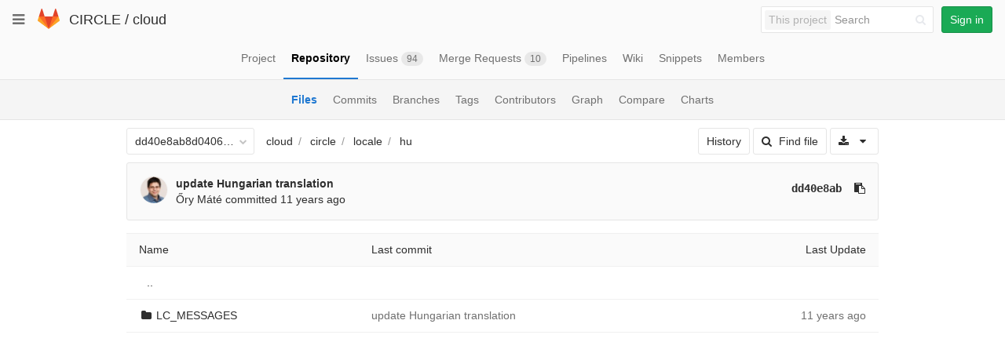

--- FILE ---
content_type: text/html; charset=utf-8
request_url: https://git.ik.bme.hu/circle/cloud/tree/dd40e8ab8d0406d7227a7325d7e0d92b6e1d1622/circle/locale/hu
body_size: 21579
content:
<!DOCTYPE html>
<html class="" lang="en">
<head prefix="og: http://ogp.me/ns#">
<meta charset="utf-8">
<meta content="IE=edge" http-equiv="X-UA-Compatible">
<meta content="object" property="og:type">
<meta content="GitLab" property="og:site_name">
<meta content="circle/locale/hu · dd40e8ab8d0406d7227a7325d7e0d92b6e1d1622 · CIRCLE / cloud" property="og:title">
<meta content="The main repo. The full Django-based portal and cloud manager." property="og:description">
<meta content="https://git.ik.bme.hu/assets/gitlab_logo-7ae504fe4f68fdebb3c2034e36621930cd36ea87924c11ff65dbcb8ed50dca58.png" property="og:image">
<meta content="64" property="og:image:width">
<meta content="64" property="og:image:height">
<meta content="https://git.ik.bme.hu/circle/cloud/tree/dd40e8ab8d0406d7227a7325d7e0d92b6e1d1622/circle/locale/hu" property="og:url">
<meta content="summary" property="twitter:card">
<meta content="circle/locale/hu · dd40e8ab8d0406d7227a7325d7e0d92b6e1d1622 · CIRCLE / cloud" property="twitter:title">
<meta content="The main repo. The full Django-based portal and cloud manager." property="twitter:description">
<meta content="https://git.ik.bme.hu/assets/gitlab_logo-7ae504fe4f68fdebb3c2034e36621930cd36ea87924c11ff65dbcb8ed50dca58.png" property="twitter:image">

<title>circle/locale/hu · dd40e8ab8d0406d7227a7325d7e0d92b6e1d1622 · CIRCLE / cloud · GitLab</title>
<meta content="The main repo. The full Django-based portal and cloud manager." name="description">
<link rel="shortcut icon" type="image/x-icon" href="/assets/favicon-075eba76312e8421991a0c1f89a89ee81678bcde72319dd3e8047e2a47cd3a42.ico" id="favicon" />
<link rel="stylesheet" media="all" href="/assets/application-59098f079af9cc1166b453f21a55d00b0dc9963391e0834564686d0525744c5d.css" />
<link rel="stylesheet" media="print" href="/assets/print-87b4ace0db1f79d91e4fe6e74435b66b71d70fee57ffbb72d0fade17374fcc6b.css" />


<script>
//<![CDATA[
window.gon={};gon.api_version="v4";gon.default_avatar_url="https:\/\/git.ik.bme.hu\/assets\/no_avatar-849f9c04a3a0d0cea2424ae97b27447dc64a7dbfae83c036c45b403392f0e8ba.png";gon.max_file_size=10;gon.asset_host=null;gon.webpack_public_path="\/assets\/webpack\/";gon.relative_url_root="";gon.shortcuts_path="\/help\/shortcuts";gon.user_color_scheme="white";gon.katex_css_url="\/assets\/katex-e46cafe9c3fa73920a7c2c063ee8bb0613e0cf85fd96a3aea25f8419c4bfcfba.css";gon.katex_js_url="\/assets\/katex-04bcf56379fcda0ee7c7a63f71d0fc15ffd2e014d017cd9d51fd6554dfccf40a.js";gon.gitlab_url="https:\/\/git.ik.bme.hu";gon.revision="77bfdac";gon.gitlab_logo="\/assets\/gitlab_logo-7ae504fe4f68fdebb3c2034e36621930cd36ea87924c11ff65dbcb8ed50dca58.png";
//]]>
</script>
<script src="/assets/webpack/webpack_runtime.125bfb4108579eec9ffa.bundle.js" defer="defer"></script>
<script src="/assets/webpack/common.017ed42f19870cbb16cc.bundle.js" defer="defer"></script>
<script src="/assets/webpack/locale.9b181b27a3ddb267508a.bundle.js" defer="defer"></script>
<script src="/assets/webpack/main.03f79a41a8751252e0b0.bundle.js" defer="defer"></script>




<meta name="csrf-param" content="authenticity_token" />
<meta name="csrf-token" content="yJp2tEjWMJsjxfravUz4dDFG960g0XNHwaR+ZUyqmD78kD7sqUarwd7bLt1fUxI753yizOFkGNwM4F9djP/sxA==" />
<meta content="origin-when-cross-origin" name="referrer">
<meta content="width=device-width, initial-scale=1, maximum-scale=1" name="viewport">
<meta content="#474D57" name="theme-color">
<link rel="apple-touch-icon" type="image/x-icon" href="/assets/touch-icon-iphone-5a9cee0e8a51212e70b90c87c12f382c428870c0ff67d1eb034d884b78d2dae7.png" />
<link rel="apple-touch-icon" type="image/x-icon" href="/assets/touch-icon-ipad-a6eec6aeb9da138e507593b464fdac213047e49d3093fc30e90d9a995df83ba3.png" sizes="76x76" />
<link rel="apple-touch-icon" type="image/x-icon" href="/assets/touch-icon-iphone-retina-72e2aadf86513a56e050e7f0f2355deaa19cc17ed97bbe5147847f2748e5a3e3.png" sizes="120x120" />
<link rel="apple-touch-icon" type="image/x-icon" href="/assets/touch-icon-ipad-retina-8ebe416f5313483d9c1bc772b5bbe03ecad52a54eba443e5215a22caed2a16a2.png" sizes="152x152" />
<link color="rgb(226, 67, 41)" href="/assets/logo-d36b5212042cebc89b96df4bf6ac24e43db316143e89926c0db839ff694d2de4.svg" rel="mask-icon">
<meta content="/assets/msapplication-tile-1196ec67452f618d39cdd85e2e3a542f76574c071051ae7effbfde01710eb17d.png" name="msapplication-TileImage">
<meta content="#30353E" name="msapplication-TileColor">
<link rel="alternate" type="application/atom+xml" title="cloud:dd40e8ab8d0406d7227a7325d7e0d92b6e1d1622 commits" href="https://git.ik.bme.hu/circle/cloud/commits/dd40e8ab8d0406d7227a7325d7e0d92b6e1d1622?format=atom" />




</head>

<body class="" data-find-file="/circle/cloud/find_file/dd40e8ab8d0406d7227a7325d7e0d92b6e1d1622" data-group="" data-page="projects:tree:show" data-project="cloud">


<header class="navbar navbar-gitlab with-horizontal-nav">
<div class="navbar-border"></div>
<a class="sr-only gl-accessibility" href="#content-body" tabindex="1">Skip to content</a>
<div class="container-fluid">
<div class="header-content">
<div class="dropdown global-dropdown">
<button class="global-dropdown-toggle" data-toggle="dropdown" type="button">
<span class="sr-only">Toggle navigation</span>
<i aria-hidden="true" data-hidden="true" class="fa fa-bars"></i>
</button>
<div class="dropdown-menu-nav global-dropdown-menu">
<ul>
<li class="home"><a title="Projects" class="dashboard-shortcuts-projects" href="/explore"><div class="shortcut-mappings">
<div class="key">
<i aria-label="hidden" class="fa fa-arrow-up"></i>
P
</div>
</div>
<span>
Projects
</span>
</a></li><li class=""><a title="Groups" class="dashboard-shortcuts-groups" href="/explore/groups"><div class="shortcut-mappings">
<div class="key">
<i aria-label="hidden" class="fa fa-arrow-up"></i>
G
</div>
</div>
<span>
Groups
</span>
</a></li><li class=""><a title="Snippets" class="dashboard-shortcuts-snippets" href="/explore/snippets"><div class="shortcut-mappings">
<div class="key">
<i aria-label="hidden" class="fa fa-arrow-up"></i>
S
</div>
</div>
<span>
Snippets
</span>
</a></li><li class="divider"></li>
<li class=""><a title="Help" href="/help"><span>
Help
</span>
</a></li></ul>

</div>
</div>
<div class="header-logo">
<a class="home" title="Dashboard" id="logo" href="/"><svg width="28" height="28" class="tanuki-logo" viewBox="0 0 36 36">
  <path class="tanuki-shape tanuki-left-ear" fill="#e24329" d="M2 14l9.38 9v-9l-4-12.28c-.205-.632-1.176-.632-1.38 0z"/>
  <path class="tanuki-shape tanuki-right-ear" fill="#e24329" d="M34 14l-9.38 9v-9l4-12.28c.205-.632 1.176-.632 1.38 0z"/>
  <path class="tanuki-shape tanuki-nose" fill="#e24329" d="M18,34.38 3,14 33,14 Z"/>
  <path class="tanuki-shape tanuki-left-eye" fill="#fc6d26" d="M18,34.38 11.38,14 2,14 6,25Z"/>
  <path class="tanuki-shape tanuki-right-eye" fill="#fc6d26" d="M18,34.38 24.62,14 34,14 30,25Z"/>
  <path class="tanuki-shape tanuki-left-cheek" fill="#fca326" d="M2 14L.1 20.16c-.18.565 0 1.2.5 1.56l17.42 12.66z"/>
  <path class="tanuki-shape tanuki-right-cheek" fill="#fca326" d="M34 14l1.9 6.16c.18.565 0 1.2-.5 1.56L18 34.38z"/>
</svg>

</a></div>
<div class="title-container js-title-container">
<h1 class="initializing title"><span class="group-title"><a class="group-path " href="/circle">CIRCLE</a></span> / <a class="project-item-select-holder" href="/circle/cloud">cloud</a></h1>
</div>
<div class="navbar-collapse collapse">
<ul class="nav navbar-nav">
<li class="hidden-sm hidden-xs">
<div class="has-location-badge search search-form">
<form class="navbar-form" action="/search" accept-charset="UTF-8" method="get"><input name="utf8" type="hidden" value="&#x2713;" /><div class="search-input-container">
<div class="location-badge">This project</div>
<div class="search-input-wrap">
<div class="dropdown" data-url="/search/autocomplete">
<input type="search" name="search" id="search" placeholder="Search" class="search-input dropdown-menu-toggle no-outline js-search-dashboard-options" spellcheck="false" tabindex="1" autocomplete="off" data-toggle="dropdown" data-issues-path="https://git.ik.bme.hu/dashboard/issues" data-mr-path="https://git.ik.bme.hu/dashboard/merge_requests" aria-label="Search" />
<div class="dropdown-menu dropdown-select">
<div class="dropdown-content"><ul>
<li>
<a class="is-focused dropdown-menu-empty-link">
Loading...
</a>
</li>
</ul>
</div><div class="dropdown-loading"><i aria-hidden="true" data-hidden="true" class="fa fa-spinner fa-spin"></i></div>
</div>
<i class="search-icon"></i>
<i class="clear-icon js-clear-input"></i>
</div>
</div>
</div>
<input type="hidden" name="group_id" id="group_id" class="js-search-group-options" />
<input type="hidden" name="project_id" id="search_project_id" value="11" class="js-search-project-options" data-project-path="cloud" data-name="cloud" data-issues-path="/circle/cloud/issues" data-mr-path="/circle/cloud/merge_requests" />
<input type="hidden" name="search_code" id="search_code" value="true" />
<input type="hidden" name="repository_ref" id="repository_ref" value="dd40e8ab8d0406d7227a7325d7e0d92b6e1d1622" />

<div class="search-autocomplete-opts hide" data-autocomplete-path="/search/autocomplete" data-autocomplete-project-id="11" data-autocomplete-project-ref="dd40e8ab8d0406d7227a7325d7e0d92b6e1d1622"></div>
</form></div>

</li>
<li class="visible-sm-inline-block visible-xs-inline-block">
<a title="Search" aria-label="Search" data-toggle="tooltip" data-placement="bottom" data-container="body" href="/search"><i aria-hidden="true" data-hidden="true" class="fa fa-search"></i>
</a></li>
<li>
<div>
<a class="btn btn-sign-in btn-success" href="/users/sign_in?redirect_to_referer=yes">Sign in</a>
</div>
</li>
</ul>
</div>
<button class="navbar-toggle" type="button">
<span class="sr-only">Toggle navigation</span>
<i aria-hidden="true" data-hidden="true" class="fa fa-ellipsis-v"></i>
</button>
<div class="js-dropdown-menu-projects">
<div class="dropdown-menu dropdown-select dropdown-menu-projects">
<div class="dropdown-title"><span>Go to a project</span><button class="dropdown-title-button dropdown-menu-close" aria-label="Close" type="button"><i aria-hidden="true" data-hidden="true" class="fa fa-times dropdown-menu-close-icon"></i></button></div>
<div class="dropdown-input"><input type="search" id="" class="dropdown-input-field" placeholder="Search your projects" autocomplete="off" /><i aria-hidden="true" data-hidden="true" class="fa fa-search dropdown-input-search"></i><i role="button" aria-hidden="true" data-hidden="true" class="fa fa-times dropdown-input-clear js-dropdown-input-clear"></i></div>
<div class="dropdown-content"></div>
<div class="dropdown-loading"><i aria-hidden="true" data-hidden="true" class="fa fa-spinner fa-spin"></i></div>
</div>
</div>

</div>
</div>
</header>


<div class="page-with-sidebar">
<div class="layout-nav">
<div class="container-fluid">
<div class="scrolling-tabs-container">
<div class="fade-left">
<i aria-hidden="true" data-hidden="true" class="fa fa-angle-left"></i>
</div>
<div class="fade-right">
<i aria-hidden="true" data-hidden="true" class="fa fa-angle-right"></i>
</div>
<ul class="nav-links scrolling-tabs">
<li class="home"><a title="Project" class="shortcuts-project" href="/circle/cloud"><span>
Project
</span>
</a></li><li class="active"><a title="Repository" class="shortcuts-tree" href="/circle/cloud/tree/dd40e8ab8d0406d7227a7325d7e0d92b6e1d1622"><span>
Repository
</span>
</a></li><li class=""><a title="Issues" class="shortcuts-issues" href="/circle/cloud/issues"><span>
Issues
<span class="badge count issue_counter">94</span>
</span>
</a></li><li class=""><a title="Merge Requests" class="shortcuts-merge_requests" href="/circle/cloud/merge_requests"><span>
Merge Requests
<span class="badge count merge_counter js-merge-counter">10</span>
</span>
</a></li><li class=""><a title="Pipelines" class="shortcuts-pipelines" href="/circle/cloud/pipelines"><span>
Pipelines
</span>
</a></li><li class=""><a title="Wiki" class="shortcuts-wiki" href="/circle/cloud/wikis/home"><span>
Wiki
</span>
</a></li><li class=""><a title="Snippets" class="shortcuts-snippets" href="/circle/cloud/snippets"><span>
Snippets
</span>
</a></li><li class=""><a title="Members" class="shortcuts-members" href="/circle/cloud/project_members"><span>
Members
</span>
</a></li><li class="hidden">
<a title="Activity" class="shortcuts-project-activity" href="/circle/cloud/activity"><span>
Activity
</span>
</a></li>
<li class="hidden">
<a title="Network" class="shortcuts-network" href="/circle/cloud/network/dd40e8ab8d0406d7227a7325d7e0d92b6e1d1622">Graph
</a></li>
<li class="hidden">
<a title="Charts" class="shortcuts-repository-charts" href="/circle/cloud/graphs/dd40e8ab8d0406d7227a7325d7e0d92b6e1d1622/charts">Charts
</a></li>
<li class="hidden">
<a class="shortcuts-new-issue" href="/circle/cloud/issues/new">Create a new issue
</a></li>
<li class="hidden">
<a title="Jobs" class="shortcuts-builds" href="/circle/cloud/-/jobs">Jobs
</a></li>
<li class="hidden">
<a title="Commits" class="shortcuts-commits" href="/circle/cloud/commits/dd40e8ab8d0406d7227a7325d7e0d92b6e1d1622">Commits
</a></li>
<li class="hidden">
<a title="Issue Boards" class="shortcuts-issue-boards" href="/circle/cloud/boards">Issue Boards</a>
</li>
</ul>
</div>

</div>
</div>
<div class="scrolling-tabs-container sub-nav-scroll">
<div class="fade-left">
<i aria-hidden="true" data-hidden="true" class="fa fa-angle-left"></i>
</div>
<div class="fade-right">
<i aria-hidden="true" data-hidden="true" class="fa fa-angle-right"></i>
</div>

<div class="nav-links sub-nav scrolling-tabs">
<ul class="container-fluid container-limited">
<li class="active"><a href="/circle/cloud/tree/dd40e8ab8d0406d7227a7325d7e0d92b6e1d1622">Files
</a></li><li class=""><a href="/circle/cloud/commits/dd40e8ab8d0406d7227a7325d7e0d92b6e1d1622">Commits
</a></li><li class=""><a href="/circle/cloud/branches">Branches
</a></li><li class=""><a href="/circle/cloud/tags">Tags
</a></li><li class=""><a href="/circle/cloud/graphs/dd40e8ab8d0406d7227a7325d7e0d92b6e1d1622">Contributors
</a></li><li class=""><a href="/circle/cloud/network/dd40e8ab8d0406d7227a7325d7e0d92b6e1d1622">Graph
</a></li><li class=""><a href="/circle/cloud/compare?from=master&amp;to=dd40e8ab8d0406d7227a7325d7e0d92b6e1d1622">Compare
</a></li><li class=""><a href="/circle/cloud/graphs/dd40e8ab8d0406d7227a7325d7e0d92b6e1d1622/charts">Charts
</a></li></ul>
</div>
</div>

<div class="content-wrapper page-with-layout-nav page-with-sub-nav">
<div class="alert-wrapper">

<div class="flash-container flash-container-page">
</div>


</div>
<div class=" limit-container-width">
<div class="content" id="content-body">

<div class="container-fluid container-limited limit-container-width">

<div class="tree-holder clearfix" id="tree-holder">
<div class="nav-block">
<div class="tree-ref-container">
<div class="tree-ref-holder">
<form class="project-refs-form" action="/circle/cloud/refs/switch" accept-charset="UTF-8" method="get"><input name="utf8" type="hidden" value="&#x2713;" /><input type="hidden" name="destination" id="destination" value="tree" />
<input type="hidden" name="path" id="path" value="circle/locale/hu" />
<div class="dropdown">
<button class="dropdown-menu-toggle js-project-refs-dropdown" type="button" data-toggle="dropdown" data-selected="dd40e8ab8d0406d7227a7325d7e0d92b6e1d1622" data-ref="dd40e8ab8d0406d7227a7325d7e0d92b6e1d1622" data-refs-url="/circle/cloud/refs" data-field-name="ref" data-submit-form-on-click="true" data-visit="true"><span class="dropdown-toggle-text ">dd40e8ab8d0406d7227a7325d7e0d92b6e1d1622</span><i aria-hidden="true" data-hidden="true" class="fa fa-chevron-down"></i></button>
<div class="dropdown-menu dropdown-menu-selectable git-revision-dropdown">
<div class="dropdown-title"><span>Switch branch/tag</span><button class="dropdown-title-button dropdown-menu-close" aria-label="Close" type="button"><i aria-hidden="true" data-hidden="true" class="fa fa-times dropdown-menu-close-icon"></i></button></div>
<div class="dropdown-input"><input type="search" id="" class="dropdown-input-field" placeholder="Search branches and tags" autocomplete="off" /><i aria-hidden="true" data-hidden="true" class="fa fa-search dropdown-input-search"></i><i role="button" aria-hidden="true" data-hidden="true" class="fa fa-times dropdown-input-clear js-dropdown-input-clear"></i></div>
<div class="dropdown-content"></div>
<div class="dropdown-loading"><i aria-hidden="true" data-hidden="true" class="fa fa-spinner fa-spin"></i></div>
</div>
</div>
</form>
</div>
<ul class="breadcrumb repo-breadcrumb">
<li>
<a href="/circle/cloud/tree/dd40e8ab8d0406d7227a7325d7e0d92b6e1d1622">cloud
</a></li>
<li>
<a href="/circle/cloud/tree/dd40e8ab8d0406d7227a7325d7e0d92b6e1d1622/circle">circle</a>
</li>
<li>
<a href="/circle/cloud/tree/dd40e8ab8d0406d7227a7325d7e0d92b6e1d1622/circle/locale">locale</a>
</li>
<li>
<a href="/circle/cloud/tree/dd40e8ab8d0406d7227a7325d7e0d92b6e1d1622/circle/locale/hu">hu</a>
</li>
</ul>

</div>
<div class="tree-controls">
<a class="btn" href="/circle/cloud/commits/dd40e8ab8d0406d7227a7325d7e0d92b6e1d1622/circle/locale/hu">History</a>
<a class="btn shortcuts-find-file" rel="nofollow" href="/circle/cloud/find_file/dd40e8ab8d0406d7227a7325d7e0d92b6e1d1622"><i aria-hidden="true" data-hidden="true" class="fa fa-search"></i>
<span>Find file</span>
</a>
<div class="project-action-button dropdown inline">
<button aria-label="Download" class="btn has-tooltip" data-toggle="dropdown" title="Download">
<i aria-hidden="true" data-hidden="true" class="fa fa-download"></i>
<i aria-hidden="true" data-hidden="true" class="fa fa-caret-down"></i>
<span class="sr-only">Select Archive Format</span>
</button>
<ul class="dropdown-menu dropdown-menu-align-right" role="menu">
<li class="dropdown-header">
Source code
</li>
<li>
<a rel="nofollow" download="" href="/circle/cloud/repository/dd40e8ab8d0406d7227a7325d7e0d92b6e1d1622/archive.zip"><i class="fa fa-download"></i>
<span>Download zip</span>
</a></li>
<li>
<a rel="nofollow" download="" href="/circle/cloud/repository/dd40e8ab8d0406d7227a7325d7e0d92b6e1d1622/archive.tar.gz"><i class="fa fa-download"></i>
<span>Download tar.gz</span>
</a></li>
<li>
<a rel="nofollow" download="" href="/circle/cloud/repository/dd40e8ab8d0406d7227a7325d7e0d92b6e1d1622/archive.tar.bz2"><i class="fa fa-download"></i>
<span>Download tar.bz2</span>
</a></li>
<li>
<a rel="nofollow" download="" href="/circle/cloud/repository/dd40e8ab8d0406d7227a7325d7e0d92b6e1d1622/archive.tar"><i class="fa fa-download"></i>
<span>Download tar</span>
</a></li>
</ul>
</div>
</div>

</div>
<div class="info-well hidden-xs project-last-commit append-bottom-default">
<div class="well-segment">
<ul class="blob-commit-info">
<li class="commit flex-row js-toggle-container" id="commit-dd40e8ab">
<div class="avatar-cell hidden-xs">
<a href="/orymate"><img class="avatar has-tooltip s36 hidden-xs  lazy" alt="Őry Máté&#39;s avatar" title="Őry Máté" data-container="body" data-src="https://secure.gravatar.com/avatar/18f41317569ef1cd1085460e300b6721?s=72&amp;d=identicon" src="[data-uri]" /></a>
</div>
<div class="commit-detail">
<div class="commit-content">
<a class="commit-row-message item-title" href="/circle/cloud/commit/dd40e8ab8d0406d7227a7325d7e0d92b6e1d1622">update Hungarian translation</a>
<span class="commit-row-message visible-xs-inline">
&middot;
dd40e8ab
</span>
<div class="commiter">
<a class="commit-author-link has-tooltip" title="ory.mate@cloud.bme.hu" href="/orymate">Őry Máté</a> committed <time class="js-timeago" title="Sep 16, 2014 12:26pm" datetime="2014-09-16T10:26:57Z" data-toggle="tooltip" data-placement="top" data-container="body">Sep 16, 2014</time>
</div>
</div>
<div class="commit-actions hidden-xs">

<a class="commit-sha btn btn-transparent" href="/circle/cloud/commit/dd40e8ab8d0406d7227a7325d7e0d92b6e1d1622">dd40e8ab</a>
<button class="btn btn-clipboard btn-transparent" data-toggle="tooltip" data-placement="bottom" data-container="body" data-title="Copy commit SHA to clipboard" data-clipboard-text="dd40e8ab8d0406d7227a7325d7e0d92b6e1d1622" type="button" title="Copy commit SHA to clipboard" aria-label="Copy commit SHA to clipboard"><i aria-hidden="true" aria-hidden="true" data-hidden="true" class="fa fa-clipboard"></i></button>

</div>
</div>
</li>

</ul>
</div>
</div>

<div class="tree-content-holder js-tree-content" data-logs-path="/circle/cloud/refs/dd40e8ab8d0406d7227a7325d7e0d92b6e1d1622/logs_tree/circle/locale/hu">
<div class="table-holder">
<table class="table table_29ad6b64557a406fe0b5e1e6dda0bfa5ad44fc86 tree-table" id="tree-slider">
<thead>
<tr>
<th>Name</th>
<th class="hidden-xs">
<div class="pull-left">Last commit</div>
</th>
<th class="text-right">Last Update</th>
</tr>
</thead>
<tr class="tree-item">
<td class="tree-item-file-name">
<a class="prepend-left-10" href="/circle/cloud/tree/dd40e8ab8d0406d7227a7325d7e0d92b6e1d1622/circle/locale/hu/..">..</a>
</td>
<td></td>
<td class="hidden-xs"></td>
</tr>
<tr class="tree-item file_200bab83e3da485315fd8db2fd91df4231e04a6b">
<td class="tree-item-file-name">
<i aria-hidden="true" data-hidden="true" class="fa fa-folder fa-fw"></i>
<a title="LC_MESSAGES" href="/circle/cloud/tree/dd40e8ab8d0406d7227a7325d7e0d92b6e1d1622/circle/locale/hu/LC_MESSAGES"><span class="str-truncated">LC_MESSAGES</span>
</a></td>
<td class="hidden-xs tree-commit"></td>
<td class="tree-time-ago text-right">
<span class="log_loading hide">
<i class="fa fa-spinner fa-spin"></i>
Loading commit data...
</span>

</td>
</tr>


</table>
</div>
</div>


</div>

</div>

</div>
</div>
</div>
</div>


</body>
</html>



--- FILE ---
content_type: text/javascript; charset=utf-8
request_url: https://git.ik.bme.hu/circle/cloud/refs/dd40e8ab8d0406d7227a7325d7e0d92b6e1d1622/logs_tree/circle/locale/hu?_=1769753548256
body_size: 505
content:
var row = $("table.table_29ad6b64557a406fe0b5e1e6dda0bfa5ad44fc86 tr.file_200bab83e3da485315fd8db2fd91df4231e04a6b");
row.find("td.tree-time-ago").html('<time class=\"js-timeago\" title=\"Sep 16, 2014 12:26pm\" datetime=\"2014-09-16T10:26:57Z\" data-toggle=\"tooltip\" data-placement=\"top\" data-container=\"body\">Sep 16, 2014<\/time>');
row.find("td.tree-commit").html('<span class=\"str-truncated\">\n<a class=\"tree-commit-link\" href=\"/circle/cloud/commit/dd40e8ab8d0406d7227a7325d7e0d92b6e1d1622\">update Hungarian translation<\/a>\n<\/span>\n');


gl.utils.localTimeAgo($('.js-timeago', 'table.table_29ad6b64557a406fe0b5e1e6dda0bfa5ad44fc86 tbody'));

